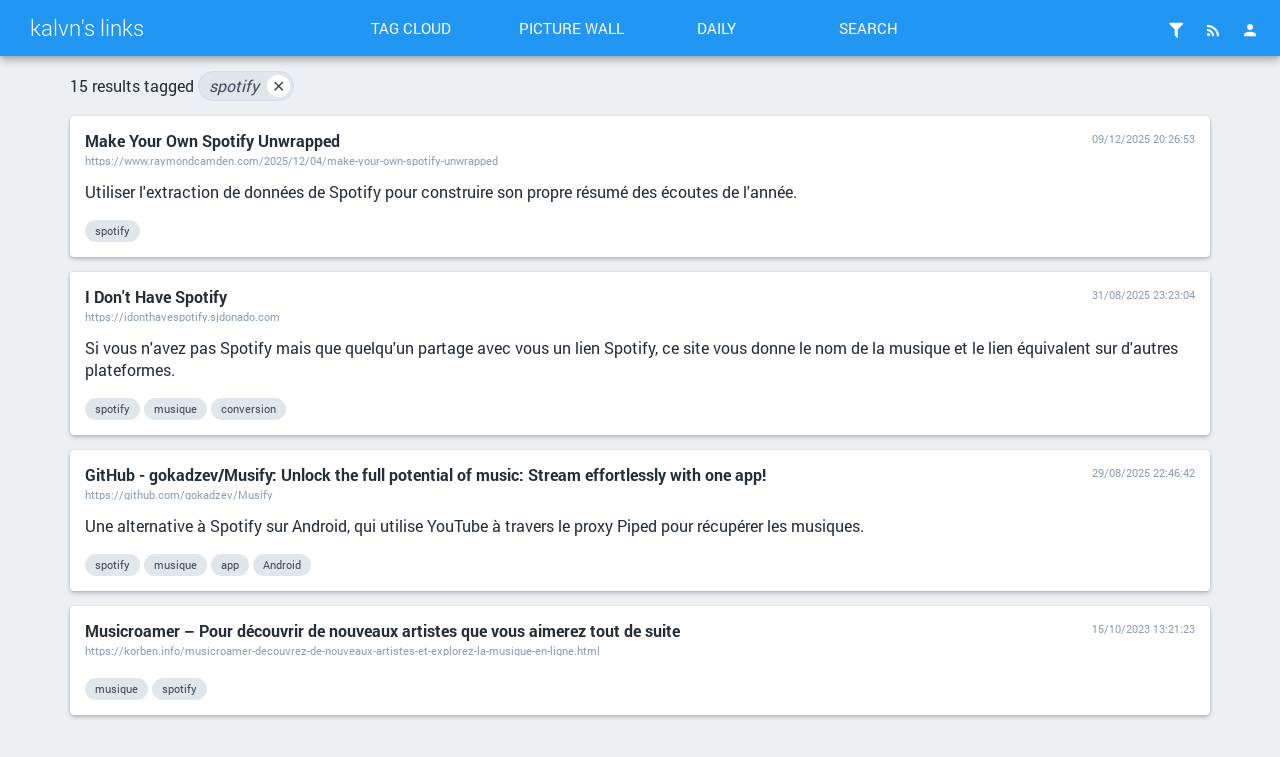

--- FILE ---
content_type: text/html; charset=UTF-8
request_url: https://links.kalvn.net/?searchtags=spotify
body_size: 67255
content:
<!DOCTYPE html>
<html>
<head>

<title>Search: [spotify] - kalvn's links</title>
<meta http-equiv="Content-Type" content="text/html; charset=utf-8" />
<meta name="format-detection" content="telephone=no" />
<meta name="viewport" content="width=device-width,initial-scale=1.0" />
<meta name="referrer" content="same-origin">
<meta name="fediverse:creator" 
  content="@kalvn@framapiaf.org" />
<link rel="me" 
  href="https://framapiaf.org/@kalvn" />
<link rel="alternate" type="application/rss+xml" href="https://links.kalvn.net/?do=rss&searchtags=spotify" title="RSS Feed" />
<link rel="alternate" type="application/atom+xml" href="https://links.kalvn.net/?do=atom&searchtags=spotify" title="ATOM Feed" />
<link rel="apple-touch-icon" sizes="57x57" href="/tpl/material/dist/img/favicons/apple-touch-icon-57x57.png">
<link rel="apple-touch-icon" sizes="60x60" href="/tpl/material/dist/img/favicons/apple-touch-icon-60x60.png">
<link rel="apple-touch-icon" sizes="72x72" href="/tpl/material/dist/img/favicons/apple-touch-icon-72x72.png">
<link rel="apple-touch-icon" sizes="76x76" href="/tpl/material/dist/img/favicons/apple-touch-icon-76x76.png">
<link rel="icon" type="image/png" href="/tpl/material/dist/img/favicons/favicon-32x32.png" sizes="32x32">
<link rel="icon" type="image/png" href="/tpl/material/dist/img/favicons/favicon-96x96.png" sizes="96x96">
<link rel="icon" type="image/png" href="/tpl/material/dist/img/favicons/favicon-16x16.png" sizes="16x16">
<link rel="manifest" href="/tpl/material/dist/img/favicons/manifest.json">
<link rel="shortcut icon" href="/tpl/material/dist/img/favicons/favicon.ico">
<link rel="search" type="application/opensearchdescription+xml" href="/open-search" title="Shaarli search - kalvn's links"/>
<meta name="msapplication-TileColor" content="#603cba">
<meta name="msapplication-config" content="/tpl/material/dist/img/favicons/browserconfig.xml#">

<link type="text/css" rel="stylesheet" href="/tpl/material/dist/lib.css?v=caede93b42dee7dc33361caae2207937195c09286ffd747883c69e841f97632f" />
<link type="text/css" rel="stylesheet" href="/tpl/material/dist/bundle.css?v=caede93b42dee7dc33361caae2207937195c09286ffd747883c69e841f97632f" />

<meta name="theme-color" content="#2196f3">




<script>
var shaarli = {
    source: 'https://links.kalvn.net/',
    basePath: '',
    rootPath: '',
    assetPath: '/tpl/material',
    datePattern: 'DD/MM/YYYY HH:mm:ss',
    isAuth: false,
    pageName: 'linklist',
    asyncMetadata: true,
    tagsSeparator: ' '
};
</script>


</head>
<body>
<!--




-->

    <div class="header-main container-fluid">
        <div class="row">
            <div class="col-lg-3 is-flex">
                <a href="/" class="header-brand ripple">kalvn's links</a>
                <a href="#" class="icon-unfold hidden-lg ripple" title="Show/hide menu"><i class="mdi mdi-chevron-down"></i></a>
            </div>
            <div class="col-lg-6 header-middle">
                <div class="header-nav">
                    <div class="col-xs-6 col-sm-3 text-center">
                        <a href="/tags/cloud" class="toolbar-link button-inverse ripple">Tag cloud</a>
                    </div>
                    <div class="col-xs-6 col-sm-3 text-center">
                        <a href="/picture-wall?searchtags=spotify" class="toolbar-link button-inverse ripple">Picture wall</a>
                    </div>
                    <div class="col-xs-6 col-sm-3 text-center">
                        <a href="/daily" class="toolbar-link button-inverse ripple">Daily</a>
                    </div>
                    <div class="col-xs-6 col-sm-3 text-center">
                        <button class="toolbar-link button-inverse ripple" id="button-search">Search</button>
                    </div>
                </div>
            </div>
            <div class="col-lg-3">
                <div class="header-buttons">
                    
                    
                        <a href="/login" class="icon-header popup-trigger ripple" title="Login">
                            <i class="mdi mdi-account"></i>
                        </a>
                    
                    <div class="toolbar-button-container">
                        <button type="button" class="icon-header popup-trigger ripple" data-popup="popup-rss" title="RSS Feed">
                            <i class="mdi mdi-rss"></i>
                        </button>
                        <div id="popup-rss" class="popup popup-rss hidden">
                            <div class="popup-title">RSS Feed<button class="popup-close"><i class="mdi mdi-close"></i></button></div>
                            <div class="popup-body">
                                <ul>
                                    <li><a href="/feed/atom?&searchtags=spotify" class="ripple">RSS Feed</a></li>
                                    <li><a href="/daily-rss?day" class="ripple" title="1 RSS entry per day">Daily Feed</a></li>
                                    <li><a href="/daily-rss?week" class="ripple" title="1 RSS entry per day">Weekly Feed</a></li>
                                    <li><a href="/daily-rss?month" class="ripple" title="1 RSS entry per day">Monthly Feed</a></li>
                                </ul>
                            </div>
                        </div>
                    </div>
                    
                    <div class="toolbar-button-container">
                        
                        <button type="button" class="header-button-filter popup-trigger icon-header ripple " data-popup="popup-filter" title="Filters">
                            <i class="mdi mdi-filter"></i>
                        </button>
                        <div id="popup-filter" class="popup popup-filter hidden">
                            <div class="popup-title">Filters<button class="popup-close"><i class="mdi mdi-close"></i></button></div>
                            <div class="popup-body">
                                <h2>Links per page</h2>
                                <ul class="filters-links-per-page">
                                    <li><a href="/links-per-page?nb=20" class="ripple is-bold">20 links</a></li>
                                    <li><a href="/links-per-page?nb=50" class="ripple ">50 links</a></li>
                                    <li><a href="/links-per-page?nb=100" class="ripple ">100 links</a></li>
                                </ul>
                                <form method="get" action="/links-per-page" class="popup-content-area">
                                    <label for="filter-nb">Custom value</label>
                                    <input type="text" id="filter-nb" name="nb" placeholder="Type a number..." value="20"/>
                                </form>

                                <h2>Filters</h2>
                                <div class="list-side-right">
                                    <div class="list-body">
                                        
                                        <div class="list-item">
                                            <div class="list-item-content">
                                                <div class="list-item-label">Untagged links</div>
                                            </div>
                                            <div class="list-item-side">
                                                <div class="switch">
                                                    <label data-url="/untagged-only">
                                                        <input type="checkbox" name="input-untaggedonly" id="input-untaggedonly" />
                                                        <span class="lever"></span>
                                                    </label>
                                                </div>
                                            </div>
                                        </div>
                                        
                                    </div>
                                </div>
                            </div>
                        </div>
                        
                    </div>
                </div>
            </div>
        </div>
    </div>
    
    <form id="hidden-tag-form" class="hidden" method="GET" name="tagfilter" action="/">
        <input type="hidden" name="searchtags" id="tagfilter_value" value=""/>
    </form>

    <div class="notifications">
      

      

      

      
    </div>


<div id="search-overlay" class="fullscreen hidden">
    <div class="content-fullscreen">
        <div class="container">
            <div class="mbl row">
                <form method="get" action="/" id="form-search" class="col-md-8 col-md-offset-2">
                    <div class="search-field">
                        <input type="search" id="searchform_value" class="input-big" name="searchterm"
                            value=""
                            placeholder="Search..." autocomplete="off" data-multiple data-minChars="1"
                            data-list="JavaScript, CSS, app, lib, Android, Windows, web, outil, NodeJS, privacy, dev, tuto, sécurité, JeuxVidéos, VueJS, PHP, astuce, linux, video, HTML, musique, optimisation, animation, design, Git, UX, carte, fichier, good-practice, UI, font, intelligence-artificielle, comparatif, email, fun, image, HTTP, framework, google, navigateur, youtube, TypeScript, firefox, open-source, performances, hardware, icones, Docker, libre, windows10, code, debug, DNS, SVG, password, selfhosted, MacOS, download, serveur, site, unix, form, images, sql, couleur, editeur, extension, retourdexperience, film, mobile, API, chiffrement, npm, plugin, smartphone, PDF, backup, chrome, database, flexbox, sublimetext, cms, texte, ubuntu, update, actualité, graphique, recherche, RSS, achat, erreur, grid, photo, template, wordpress, PWA, gratuit, internet, jquery, responsive, réseau, vpn, apache, disque, package, shaarli, GitHub, accessibilité, guide, java, material, test, theme, téléphone, configuration, date, install, slimframework, société, webcomponents, authentification, cheatsheet, conversion, hack, log, regex, terminal, générateur, loading, mozilla, release, statique, transition, usb, wifi, JSON, ORM, automatisation, bootable, clavier, commandline, markdown, mule, operateur, proton, pub, spotify, GPS, audio, avisperso, cloud, dessin, photos, politique, showcase, tracking, bug, checklist, client, console, front-end, histoire, hébergement, linter, mastodon, resource, retouche, serie, todoread, validation, émulateur, alternative, bash, cache, cinéma, crypto, diagramme, hacking, htaccess, https, nas, page, partage, photographie, shell, synchronisation, testing, upload, BD, blog, bootstrap, container, dependances, documentation, enfant, guidelines, iOS, layout, microsoft, nginx, scroll, traduction, travail, webpack, CSV, SQLite, TV, bloat, commentaire, eleventy, emoji, format, insolite, iso, liste, maps, prank, python, raccourci, schema, screenshot, snippet, social, specification, stockage, streaming, style, synology, téléphonie, voyage, écran, 3D, CLI, IE, architecture, art, bluesky, bouton, conseil, droits, eslint, fix, galerie, ghost, monitor, monitoring, montage, mysql, navigation, newsletter, nouveauté, obsidian, ovh, pc, randonnée, reset, script, ssd, ssh, statistique, tableau, transfert, vscode, ReactJS, URL, analyse, apprendre, automobile, banque, certificat, chat, compression, connexion, copier, deno, effet, electron, encodage, espace, facebook, favicon, gta, header, kubernetes, laptop, license, logo, mac, menu, messagerie, moteurderecherche, nettoyage, proxy, tldr, top, utf8, virus, vitesse, vlc, vps, électrique, REST, apk, batterie, convention, cron, curl, data, driver, entretien, gif, gimp, google-play, ide, jwt, key, laravel, livre, migration, note, notification, numéro, office, opinion, ordinateur, osm, pattern, processus, robot, sass, signal, sms, ssl, supprime, torrent, voiture, wow, écriture, VM, administratif, analytics, atom, binaire, bloque, calendrier, clean, compte, conference, datepicker, desinstallation, desktop, démarchage, ecmascript, ecommerce, environnement, fai, fastify, filesystem, firewall, gradient, gta5, gulp, imprimante, interface, launcher, lazyloading, management, manette, modal, météo, offline, orange, p2p, palette, partition, question, rclone, rimworld, rom, root, sandbox, santé, science, simple, sons, standards, stream, suisse, tag, task, tooltip, twitter, ublock, viewport, voix, wallpaper, windows7, wtf, WebGL, administration, anglais, background, bandepassante, bookmarklet, caractere, carousel, chromium, classement, clipboard, cmd, couverture, dashboard, discord, document, expressjs, ffmpeg, folder, forfait, free, gameofthrones, gouvernement, grammaire, hamburger, hover, html5, information, input, jetable, jeu-de-societe, jpeg, justice, langues, media-queries, mint, mq, mémoire, nextcloud, nommage, os, photoshop, piege, pokémon, popup, programmation, push, qrcode, ransomware, redis, reponse, routeur, screencast, search, sebsauvage, slider, sondage, speedtest, steam, table, temoignage, timezone, train, transparent, unicode, veille, version, vite, vulnérabilités, webmail, étude, 2fa, FTP, OAuth, OTP, TailwindCSS, WebDAV, Zod, adblock, addon, ajax, antenne, anti-virus, apple, autocomplete, benchmark, bluetooth, borg, bouygues, build, bun, cadeau, camera, centrer, chart, checkbox, chromecast, coller, commande, compilation, css3, cv, design-pattern, dialog, diff, disqus, dragdrop, duckduckgo, efface, element, es6, exemple, faille, filtre, gridview, ifttt, impression, inspiration, iphone, itinéraire, kanban, keepass, letsencrypt, lien, loi, maintenance, malware, memoryleak, menage, nomdedomaine, ocr, openapi, path, placeholder, podcast, police, position, powerpoint, presentation, prix, protection, prototype, public, radio, ram, raspberrypi, recovery, retro, rpg, réparation, scan, seo, sfr, size, spam, spyware, starter, string, subtitles, support, swagger, tablettes, taille, techno, token, trello, uid, unittest, user-agent, virtualbox, vocal, webrtc, widget, wiki, xml, zip, CICD, DOM, GPX, GraphQL, Podman, PostgreSQL, SFTP, Vitest, adb, alert, amazon, ambiance, anchor, avatar, aws, bitcoin, blockchain, bower, buffer, cable, calcul, capture, casse-tête, cheat, check, clashroyale, colis, communication, composant, concurrence, cours, cryptomonnaie, cuisine, curseur, dataweave, dependency-injection, deploiement, deverrouillage, disney, distance, doh, domotique, débit, décoration, ergonomie, event, excel, exercice, experimental, explorer, extraire, faux, fdn, fenetre, fiabilité, fibre, finalfantasy, flat, framasoft, francais, geek, go, hexa, hosts, http2, ico, ign, illustration, independant, indexation, inscription, internationalisation, jeu, jsr, kaamelott, lang, langage, leak, lecture, lifehack, lightbox, localisation, log4j, loop, man, mapping, mathématiques, medecine, merge, message, modele, module, mp3, multimedia, mumble, netflix, nintendo, noel, nourriture, nvidia, onglet, opcache, orthographe, parser, passkey, payment, pdo, phpmyadmin, player, playlist, pneu, popover, postman, print, private, production, protocole, psychologie, quiz, rebase, recommandation, remotecontrol, rsync, rust, samsung, satellite, sauvegarde, scale, scanner, service, shape, shared, signature, skeleton, skype, slide, sombre, son, spa, sport, stresstest, switch, teamviewer, technicolor, telnet, textarea, thomson, toast, tracker, traitement, transport, upscale, vacances, vectoriel, veracrypt, vim, voip, vélo, warcraft, webcam, word, wysiwyg, xiaomi, yarn, zelda, zoom, GPG, LLM, Makefile, OCI, OKLCH, RPC, S3, SSR, TCP, TUI, abonnement, address, album, angular, anonyme, apn, apps, aspirateur, atproto, avancé, avent, avion, azerty, babel, base64, beatbox, bios, blob, boilerplate, box, captcha, cdn, chmod, chromebook, cluster, cmder, codebarre, collaboratif, combat, cookie, correction, cosplay, cpu, creativecommons, crossorigin, csharp, csrf, customisation, dannymacaskill, darkpattern, darkweb, debian, demo, detourer, discussion, diy, django, documentaire, donkeykong, drive, dropbox, débat, dégradé, démarrage, education, electro, enhance, esb, espion, essence, europe, explorateur, favoris, fediverse, feed, feedly, formatage, forum, frise, gdpr, geolocation, gitignore, gitlab, gnome, gpu, gradle, grav, grunt, head, heure, htop, hyper, iPad, imei, infrastructure, instrumental, intro, ipsec, iptable, jdk, jenkins, jointure, journal, l2tp, latex, leboncoin, lego, lettre, lightweight, linkinpark, live, logiciel, login, maison, mariadb, masque, matomo, maven, media, metadata, metadonnees, microservices, miroir, mkv, mock, mod, monorepo, multithreading, munin, musicbrainz, mxplayer, nano, newyork, nexus, nfc, nft, nomanssky, number26, numerique, nuxt, nwjs, onedrive, openssl, optimiste, oracle, ost, owncloud, papier, parental, paywall, perdu, phishing, pixel, png, pointer, polyfill, portable, portal, poster, postprocessing, prefixe, processor, promise, promo, pseudo, ralenti, read, recette, reconnaissance-vocale, recuperer, redirection, reference, registry, replace, reverseengineering, review, rss-bridge, réactivité, réécriture, sdk, secret, secretofmana, seedbox, selection, serviceclient, session, shadow, shazam, simulation, skyrim, smiley, snap, software, sport-extreme, spotlight, ssid, stackoverflow, starcitizen, statut, structure, styleGuide, surveillance, symlink, talk, tasker, teamspeak, ted, tethering, timeline, timepicker, totp, touche, trace, trailer, tri, trottinette, truecrypt, tumblr, type, uml, unit, utilisateur, vanilla, variable, vente, vibe-coding, visio, vuepress, w3c, wakeonlan, wamp, wget, whatsapp, wikipedia, windows11, wine, witcher, wsl, zen, équipement, éthique, 2minutesdupeuple, 3g, 4g, 5g, 7zip, Brave, Bruno, CORS, Cloudflare, CourseÀPied, Edge, IndexedDB, Kafka, LDAP, LibreOffice, MDN, MachineLearning, Marvel, NestJS, NextJS, RedHat, Ruby, SOAP, SemanticVersioning, SolidJS, Tauri, UDP, WebAssembly, WindowsXP, abstraction, acl, actionbar, addiction, adn, adresse, adsl, agario, airflow, alfred, algorithme, alias, alt, amd, analogique, animal, annonce, année, anti-triche, aosp, apisdk, appareilphoto, application, archive, arduino, argent, argumentation, arnaque, array, article, ascii, astronomie, audit, autoprefixer, autoroute, avast, avi, azure, babylonjs, bat, batch, beaute, bem, bidouille, bissextile, bixby, bizarre, blackberry, blackdesert, blackfriday, blackhat, blizzard, bmx, bracelet, bruteforce, bullshitbingo, bulma, bundler, business, canary, canevas, captvty, carte-graphique, cartedecredit, cartouche, casque, celebrites, challenge, chan, changelog, charset, chaussures, checkout, chillout, chimique, chromeos, circuit, clair, classique, clip, closure, codec, college, composer, constructeur, contact, contoller, coordonnées, corner, corps, correlation, costume, counterstrike, cpl, crm, crouton, créativité, css4, culte, dactylographie, dating, ddos, deadlock, decorator, deeplearning, default, dell, democratie, deprecated, desinscription, destiny2, details, detection, diepio, digital, dimension, dlna, do, doctrine, dot, dotfile, dotnet, doublon, drone, dump, dvd, dyndns, décentralisé, découverte, dépendance, e2e, eau, ebook, eloquent, em, embouteillage, emotion, empreinte, encfs, end2end, epique, esbuild, estimation, evernote, expert, export, expression, fail2ban, fallback, fastmail, feature, ferroviaire, fetes, feu, fightclub, file-server, find, fixed, flag, float, focus, footer, fork, frameworkless, france, freeotp, frequence, frida, fuite, garantie, garmin, gcm, gearbest, geforce, gestion, get, gitflow, glitch, gmail, godzilla, googlenow, gouvernance, gpo, graphisme, gremlins, grep, gridsome, groovy, grub, gsap, habitat, hash, hashtag, hdd, hdmi, healthcheck, help, hfs, hfsx, histoirevraie, historique, hiver, home, homéopathie, horror, hotel, html51, http3, hubic, ie6, ie7, iis, imagemagick, importmap, impot, impression3d, inconnus, infographie, ink, internetofthings, interstellar, interview, introverti, ip, iptv, ipv6, irc, isso, jabber, jamstack, jardin, jdbc, jks, jplayer, jsdoc, jshint, judgehype, keystore, keytool, kimono, kit, kitkat, kotlin, lan, laser, lecteur, led, light, liseuse, llama, loadbalancer, lollipop, lore, lossless, lts, lumen, lune, luxembourg, lycee, macfly, macro, magazine, magie, manjaro, marque, marty, mascotte, masonry, mate, matériel, mcrypt, medicament, medium, megamenu, melodyne, memcached, merdification, mermaid, metal, micro, minimaliste, mitm, mjml, mklink, mmo, mockito, modem, modernizr, mongodb, moteur, moto, mots, mp4, multipart, multiple, mutualisé, mythe, mème, nat, neon, nest, neurologie, neutralité, nick, ninite, niveau, noob, notice, now, nvm, observabilité, occasion, octotree, ogm, online, opendns, openvpn, opml, orchestration, original, osint, out, outlook, overclock, pad, panorama, parallaxe, parcel, parcours, parodie, paroles, pays, pcre, pensebete, permission, philosophie, photofiltre, piano, picard, picker, pico, pile, piratage, pistage, pixies, pkg, planification, play, playstation, pleeease, pleonasme, pliage, pocket, polaroid, polymer, pootle, pop, popularité, port, postal, poste, postleaf, poubelle, presse, preview, pricing, primer, prisma, produit, profiling, projecteur, projet, pubsub, putty, quantique, quic, qwant, race-condition, radar, radeon, raml, raspberry-pi, rate-limiting, rcs, recalbox, recommandé, reconditionnement, redbull, reflex, rem, remake, remix, remixos, request, retourverslefutur, rfid, rio, ripple, roadmap, roaming, roboto, rollback, rollupjs, roman, routing, rp, rubikscube, runtime, réduction, réputation, sac, scolarité, scrutin, secession, selfie, serverless, sexualité, simultané, siège, slack, slowmotion, sni, solaris, solde, solus, sonnerie, source, souris, sprite, spritz, squish, srl, sso, starwars, strace, streetview, strict, sténographie, suivi, superhéro, survie, symbole, symbolique, synthese, sé, sémantique, tab, tabl, tabledesmatieres, tactile, teams, technique, tedx, telegram, temporaire, tendance, tesla, thunderbird, timide, titre, tls, tmpfs, tnt, todolist, todoreview, tombraider, tox, toxique, triangle, troll, tu, twitch, typographie, télécommande, télémétrie, télétravail, ua, uefi, unbound, unites, urlrewriting, usa, var, vectorDB, vertical, vhost, via, vimeo, vinyl, virtualdom, virtualisation, virtuel, vlmc, vocabulaire, vod, vorlonjs, vote, vtt, vétérinaire, vêtements, watch, webex, websocket, width, windows8, winget, wipe, wireframe, wireguard, workflow, www, xbox, xss, yoga, zend, zindex, écologie, écouteurs, " />
                        <div class="search-overlay-actions">
                            <button type="button" id="button-filter" class="button-raised ripple ripple-primary">
                                <i class="visible-xs mdi mdi-tag-multiple"></i>
                                <span class="hidden-xs"><i class="mdi mdi-magnify"></i>tags</span>
                            </button>
                            <button type="submit" id="button-search" class="button-raised button-primary ripple">
                                <i class="mdi mdi-magnify"></i>
                                <span class="hidden-xs">search</span>
                            </button>
                        </div>
                    </div>
                </form>
            </div>
        </div>
    </div>
</div>

<div id="overlay" class="overlay hidden"></div>





<div id="linklist" class="container">
    

    <div class="paging clearfix">
  
  <div>
    
  </div>
</div>


    
        <div id="searchcriteria">
            15 results
            
             tagged <i>
            
                <a href="/remove-tag/spotify" class="link-tag-filter" title="Remove tag">spotify&nbsp;
                    <span class="remove">&#x2715;</span>
                </a>
            
            </i>
            
            
            
        </div>
    

    <div class="links-list">

        
        
        
        
        
        
        
        
        
        
        
        

        
            <div id="4218" class="link-outer" data-id="4218">
                <div class="link-overlay"></div>
                <div class="link-inner">
                    <div class="link-header">
                        <div class="row">
                            <div class="col-sm-8">
                                <a class="link-title" href="https://www.raymondcamden.com/2025/12/04/make-your-own-spotify-unwrapped">
                                    
                                    Make Your Own Spotify Unwrapped
                                </a>
                                <a href="https://www.raymondcamden.com/2025/12/04/make-your-own-spotify-unwrapped" class="link-url"><span title="Real URL">https://www.raymondcamden.com/2025/12/04/make-your-own-spotify-unwrapped</span></a>
                            </div>
                            <div class="col-sm-4">
                                <div class="link-date">
                                    
                                        <span title="Permalink - 09/12/2025 20:26:53"><a href="/shaare/rbI19Q" class="link-actual-date">09/12/2025 20:26:53</a></span>
                                    
                                    
                                    
                                </div>
                            </div>
                        </div>
                    </div>
                    <div class="link-content">
                        <div>
                            
                            
                                <div class="link-description"><div class="markdown"><p>Utiliser l'extraction de données de Spotify pour construire son propre résumé des écoutes de l'année.</p></div></div>
                            
                        </div>
                    </div>
                    <div class="link-footer is-flex">
                        <div class="link-tag-list is-flex-grown">
                        
                            
                                <span class="link-tag" title="Find links with the same tag"><a href="/add-tag/spotify">spotify</a></span>
                            
                        
                        </div>

                        <div class="link-actions is-flex-end">
                            
                            
                                
                            
                        </div>
                    </div>
                </div>
            </div>
        
            <div id="4016" class="link-outer" data-id="4016">
                <div class="link-overlay"></div>
                <div class="link-inner">
                    <div class="link-header">
                        <div class="row">
                            <div class="col-sm-8">
                                <a class="link-title" href="https://idonthavespotify.sjdonado.com">
                                    
                                    I Don't Have Spotify
                                </a>
                                <a href="https://idonthavespotify.sjdonado.com" class="link-url"><span title="Real URL">https://idonthavespotify.sjdonado.com</span></a>
                            </div>
                            <div class="col-sm-4">
                                <div class="link-date">
                                    
                                        <span title="Permalink - 31/08/2025 23:23:04"><a href="/shaare/xKAsRA" class="link-actual-date">31/08/2025 23:23:04</a></span>
                                    
                                    
                                    
                                </div>
                            </div>
                        </div>
                    </div>
                    <div class="link-content">
                        <div>
                            
                            
                                <div class="link-description"><div class="markdown"><p>Si vous n'avez pas Spotify mais que quelqu'un partage avec vous un lien Spotify, ce site vous donne le nom de la musique et le lien équivalent sur d'autres plateformes.</p></div></div>
                            
                        </div>
                    </div>
                    <div class="link-footer is-flex">
                        <div class="link-tag-list is-flex-grown">
                        
                            
                                <span class="link-tag" title="Find links with the same tag"><a href="/add-tag/spotify">spotify</a></span>
                            
                                <span class="link-tag" title="Find links with the same tag"><a href="/add-tag/musique">musique</a></span>
                            
                                <span class="link-tag" title="Find links with the same tag"><a href="/add-tag/conversion">conversion</a></span>
                            
                        
                        </div>

                        <div class="link-actions is-flex-end">
                            
                            
                                
                            
                        </div>
                    </div>
                </div>
            </div>
        
            <div id="4007" class="link-outer" data-id="4007">
                <div class="link-overlay"></div>
                <div class="link-inner">
                    <div class="link-header">
                        <div class="row">
                            <div class="col-sm-8">
                                <a class="link-title" href="https://github.com/gokadzev/Musify">
                                    
                                    GitHub - gokadzev/Musify: Unlock the full potential of music: Stream effortlessly with one app!
                                </a>
                                <a href="https://github.com/gokadzev/Musify" class="link-url"><span title="Real URL">https://github.com/gokadzev/Musify</span></a>
                            </div>
                            <div class="col-sm-4">
                                <div class="link-date">
                                    
                                        <span title="Permalink - 29/08/2025 22:46:42"><a href="/shaare/bONnwg" class="link-actual-date">29/08/2025 22:46:42</a></span>
                                    
                                    
                                    
                                </div>
                            </div>
                        </div>
                    </div>
                    <div class="link-content">
                        <div>
                            
                            
                                <div class="link-description"><div class="markdown"><p>Une alternative à Spotify sur Android, qui utilise YouTube à travers le proxy Piped pour récupérer les musiques.</p></div></div>
                            
                        </div>
                    </div>
                    <div class="link-footer is-flex">
                        <div class="link-tag-list is-flex-grown">
                        
                            
                                <span class="link-tag" title="Find links with the same tag"><a href="/add-tag/spotify">spotify</a></span>
                            
                                <span class="link-tag" title="Find links with the same tag"><a href="/add-tag/musique">musique</a></span>
                            
                                <span class="link-tag" title="Find links with the same tag"><a href="/add-tag/app">app</a></span>
                            
                                <span class="link-tag" title="Find links with the same tag"><a href="/add-tag/Android">Android</a></span>
                            
                        
                        </div>

                        <div class="link-actions is-flex-end">
                            
                            
                                
                            
                        </div>
                    </div>
                </div>
            </div>
        
            <div id="3269" class="link-outer" data-id="3269">
                <div class="link-overlay"></div>
                <div class="link-inner">
                    <div class="link-header">
                        <div class="row">
                            <div class="col-sm-8">
                                <a class="link-title" href="https://korben.info/musicroamer-decouvrez-de-nouveaux-artistes-et-explorez-la-musique-en-ligne.html">
                                    
                                    Musicroamer – Pour découvrir de nouveaux artistes que vous aimerez tout de suite
                                </a>
                                <a href="https://korben.info/musicroamer-decouvrez-de-nouveaux-artistes-et-explorez-la-musique-en-ligne.html" class="link-url"><span title="Real URL">https://korben.info/musicroamer-decouvrez-de-nouveaux-artistes-et-explorez-la-musique-en-ligne.html</span></a>
                            </div>
                            <div class="col-sm-4">
                                <div class="link-date">
                                    
                                        <span title="Permalink - 15/10/2023 13:21:23"><a href="/shaare/k8siQg" class="link-actual-date">15/10/2023 13:21:23</a></span>
                                    
                                    
                                    
                                </div>
                            </div>
                        </div>
                    </div>
                    <div class="link-content">
                        <div>
                            
                            
                        </div>
                    </div>
                    <div class="link-footer is-flex">
                        <div class="link-tag-list is-flex-grown">
                        
                            
                                <span class="link-tag" title="Find links with the same tag"><a href="/add-tag/musique">musique</a></span>
                            
                                <span class="link-tag" title="Find links with the same tag"><a href="/add-tag/spotify">spotify</a></span>
                            
                        
                        </div>

                        <div class="link-actions is-flex-end">
                            
                            
                                
                            
                        </div>
                    </div>
                </div>
            </div>
        
            <div id="3222" class="link-outer" data-id="3222">
                <div class="link-overlay"></div>
                <div class="link-inner">
                    <div class="link-header">
                        <div class="row">
                            <div class="col-sm-8">
                                <a class="link-title" href="https://developer.spotify.com/blog/2023-07-03-typescript-sdk">
                                    
                                    Introducing the TypeScript SDK for the Spotify Web API | Spotify for Developers
                                </a>
                                <a href="https://developer.spotify.com/blog/2023-07-03-typescript-sdk" class="link-url"><span title="Real URL">https://developer.spotify.com/blog/2023-07-03-typescript-sdk</span></a>
                            </div>
                            <div class="col-sm-4">
                                <div class="link-date">
                                    
                                        <span title="Permalink - 27/07/2023 20:50:46"><a href="/shaare/oCLOfQ" class="link-actual-date">27/07/2023 20:50:46</a></span>
                                    
                                    
                                    
                                </div>
                            </div>
                        </div>
                    </div>
                    <div class="link-content">
                        <div>
                            
                            
                                <div class="link-description"><div class="markdown"><p>Un SDK TypeScript pour Spotify.</p></div></div>
                            
                        </div>
                    </div>
                    <div class="link-footer is-flex">
                        <div class="link-tag-list is-flex-grown">
                        
                            
                                <span class="link-tag" title="Find links with the same tag"><a href="/add-tag/sdk">sdk</a></span>
                            
                                <span class="link-tag" title="Find links with the same tag"><a href="/add-tag/JavaScript">JavaScript</a></span>
                            
                                <span class="link-tag" title="Find links with the same tag"><a href="/add-tag/TypeScript">TypeScript</a></span>
                            
                                <span class="link-tag" title="Find links with the same tag"><a href="/add-tag/spotify">spotify</a></span>
                            
                        
                        </div>

                        <div class="link-actions is-flex-end">
                            
                            
                                
                            
                        </div>
                    </div>
                </div>
            </div>
        
            <div id="2831" class="link-outer" data-id="2831">
                <div class="link-overlay"></div>
                <div class="link-inner">
                    <div class="link-header">
                        <div class="row">
                            <div class="col-sm-8">
                                <a class="link-title" href="https://spotalike.com/">
                                    
                                    Spotalike - Create Spotify playlists with similar songs
                                </a>
                                <a href="https://spotalike.com/" class="link-url"><span title="Real URL">https://spotalike.com/</span></a>
                            </div>
                            <div class="col-sm-4">
                                <div class="link-date">
                                    
                                        <span title="Permalink - 13/05/2021 20:56:22"><a href="/shaare/MCvNXA" class="link-actual-date">13/05/2021 20:56:22</a></span>
                                    
                                    
                                    
                                </div>
                            </div>
                        </div>
                    </div>
                    <div class="link-content">
                        <div>
                            
                            
                                <div class="link-description"><div class="markdown"><p>Donnez lui un titre, il vous sort une playlist avec des titres similaires.</p>
<p>Via <a href="https://korben.info/comment-trouver-des-chansons-similaires-a-celles-que-vous-aimez.html">https://korben.info/comment-trouver-des-chansons-similaires-a-celles-que-vous-aimez.html</a></p></div></div>
                            
                        </div>
                    </div>
                    <div class="link-footer is-flex">
                        <div class="link-tag-list is-flex-grown">
                        
                            
                                <span class="link-tag" title="Find links with the same tag"><a href="/add-tag/musique">musique</a></span>
                            
                                <span class="link-tag" title="Find links with the same tag"><a href="/add-tag/spotify">spotify</a></span>
                            
                        
                        </div>

                        <div class="link-actions is-flex-end">
                            
                            
                                
                            
                        </div>
                    </div>
                </div>
            </div>
        
            <div id="2734" class="link-outer" data-id="2734">
                <div class="link-overlay"></div>
                <div class="link-inner">
                    <div class="link-header">
                        <div class="row">
                            <div class="col-sm-8">
                                <a class="link-title" href="https://github.com/spotDL/spotify-downloader">
                                    
                                    spotDL/spotify-downloader: Download Spotify playlists from YouTube with albumart and metadata
                                </a>
                                <a href="https://github.com/spotDL/spotify-downloader" class="link-url"><span title="Real URL">https://github.com/spotDL/spotify-downloader</span></a>
                            </div>
                            <div class="col-sm-4">
                                <div class="link-date">
                                    
                                        <span title="Permalink - 15/10/2020 20:23:04"><a href="/shaare/khdwig" class="link-actual-date">15/10/2020 20:23:04</a></span>
                                    
                                    
                                    
                                </div>
                            </div>
                        </div>
                    </div>
                    <div class="link-content">
                        <div>
                            
                            
                                <div class="link-description"><div class="markdown"><p>Un outil pour télécharger vos musiques/playlist Spotify.</p>
<p>Via <a href="https://holory.fr/spotify-downloader/">https://holory.fr/spotify-downloader/</a></p></div></div>
                            
                        </div>
                    </div>
                    <div class="link-footer is-flex">
                        <div class="link-tag-list is-flex-grown">
                        
                            
                                <span class="link-tag" title="Find links with the same tag"><a href="/add-tag/spotify">spotify</a></span>
                            
                                <span class="link-tag" title="Find links with the same tag"><a href="/add-tag/download">download</a></span>
                            
                        
                        </div>

                        <div class="link-actions is-flex-end">
                            
                            
                                
                            
                        </div>
                    </div>
                </div>
            </div>
        
            <div id="2685" class="link-outer" data-id="2685">
                <div class="link-overlay"></div>
                <div class="link-inner">
                    <div class="link-header">
                        <div class="row">
                            <div class="col-sm-8">
                                <a class="link-title" href="https://angristan.xyz/2020/04/sticking-to-spotify/">
                                    
                                    I'm sticking to Spotify for now
                                </a>
                                <a href="https://angristan.xyz/2020/04/sticking-to-spotify/" class="link-url"><span title="Real URL">https://angristan.xyz/2020/04/sticking-to-spotify/</span></a>
                            </div>
                            <div class="col-sm-4">
                                <div class="link-date">
                                    
                                        <span title="Permalink - 08/04/2020 13:42:13"><a href="/shaare/vNvMmw" class="link-actual-date">08/04/2020 13:42:13</a></span>
                                    
                                    
                                    
                                </div>
                            </div>
                        </div>
                    </div>
                    <div class="link-content">
                        <div>
                            
                            
                                <div class="link-description"><div class="markdown"><p>Un retour sur Spotify en comparaison avec d'autres services similaires. C'est subjectif bien sûr mais ça peut toujours aider.</p></div></div>
                            
                        </div>
                    </div>
                    <div class="link-footer is-flex">
                        <div class="link-tag-list is-flex-grown">
                        
                            
                                <span class="link-tag" title="Find links with the same tag"><a href="/add-tag/spotify">spotify</a></span>
                            
                                <span class="link-tag" title="Find links with the same tag"><a href="/add-tag/comparatif">comparatif</a></span>
                            
                                <span class="link-tag" title="Find links with the same tag"><a href="/add-tag/musique">musique</a></span>
                            
                        
                        </div>

                        <div class="link-actions is-flex-end">
                            
                            
                                
                            
                        </div>
                    </div>
                </div>
            </div>
        
            <div id="2610" class="link-outer" data-id="2610">
                <div class="link-overlay"></div>
                <div class="link-inner">
                    <div class="link-header">
                        <div class="row">
                            <div class="col-sm-8">
                                <a class="link-title" href="https://korben.info/8-clients-alternatifs-pour-spotify.html">
                                    
                                    8 clients alternatifs pour Spotify – Korben
                                </a>
                                <a href="https://korben.info/8-clients-alternatifs-pour-spotify.html" class="link-url"><span title="Real URL">https://korben.info/8-clients-alternatifs-pour-spotify.html</span></a>
                            </div>
                            <div class="col-sm-4">
                                <div class="link-date">
                                    
                                        <span title="Permalink - 29/09/2019 16:52:32"><a href="/shaare/3EnxEQ" class="link-actual-date">29/09/2019 16:52:32</a></span>
                                    
                                    
                                    
                                </div>
                            </div>
                        </div>
                    </div>
                    <div class="link-content">
                        <div>
                            
                            
                                <div class="link-description"><div class="markdown"><p>Sous le coude.</p></div></div>
                            
                        </div>
                    </div>
                    <div class="link-footer is-flex">
                        <div class="link-tag-list is-flex-grown">
                        
                            
                                <span class="link-tag" title="Find links with the same tag"><a href="/add-tag/spotify">spotify</a></span>
                            
                        
                        </div>

                        <div class="link-actions is-flex-end">
                            
                            
                                
                            
                        </div>
                    </div>
                </div>
            </div>
        
            <div id="2585" class="link-outer" data-id="2585">
                <div class="link-overlay"></div>
                <div class="link-inner">
                    <div class="link-header">
                        <div class="row">
                            <div class="col-sm-8">
                                <a class="link-title" href="https://korben.info/spotdl-pour-telecharger-les-morceaux-mp3-de-vos-playlists-spotify.html">
                                    
                                    Spotdl – Pour télécharger les morceaux MP3 de vos playlists Spotify – Korben
                                </a>
                                <a href="https://korben.info/spotdl-pour-telecharger-les-morceaux-mp3-de-vos-playlists-spotify.html" class="link-url"><span title="Real URL">https://korben.info/spotdl-pour-telecharger-les-morceaux-mp3-de-vos-playlists-spotify.html</span></a>
                            </div>
                            <div class="col-sm-4">
                                <div class="link-date">
                                    
                                        <span title="Permalink - 23/08/2019 11:32:56"><a href="/shaare/iVIhWw" class="link-actual-date">23/08/2019 11:32:56</a></span>
                                    
                                    
                                    
                                </div>
                            </div>
                        </div>
                    </div>
                    <div class="link-content">
                        <div>
                            
                            
                                <div class="link-description"><div class="markdown"><p>Sous le coude.</p></div></div>
                            
                        </div>
                    </div>
                    <div class="link-footer is-flex">
                        <div class="link-tag-list is-flex-grown">
                        
                            
                                <span class="link-tag" title="Find links with the same tag"><a href="/add-tag/spotify">spotify</a></span>
                            
                                <span class="link-tag" title="Find links with the same tag"><a href="/add-tag/download">download</a></span>
                            
                        
                        </div>

                        <div class="link-actions is-flex-end">
                            
                            
                                
                            
                        </div>
                    </div>
                </div>
            </div>
        
            <div id="2554" class="link-outer" data-id="2554">
                <div class="link-overlay"></div>
                <div class="link-inner">
                    <div class="link-header">
                        <div class="row">
                            <div class="col-sm-8">
                                <a class="link-title" href="https://github.com/ritiek/spotify-downloader">
                                    
                                    GitHub - ritiek/spotify-downloader: Download Spotify playlists with albumart and meta-tags
                                </a>
                                <a href="https://github.com/ritiek/spotify-downloader" class="link-url"><span title="Real URL">https://github.com/ritiek/spotify-downloader</span></a>
                            </div>
                            <div class="col-sm-4">
                                <div class="link-date">
                                    
                                        <span title="Permalink - 29/07/2019 18:09:17"><a href="/shaare/Blc4gA" class="link-actual-date">29/07/2019 18:09:17</a></span>
                                    
                                    
                                    
                                </div>
                            </div>
                        </div>
                    </div>
                    <div class="link-content">
                        <div>
                            
                            
                                <div class="link-description"><div class="markdown"><p>Vous donnez une playlist Spotify à cet outil, il vous télécharge tout ça depuis YouTube avec toutes les métadonnées qui vont bien (titre, artiste, album, couverture, paroles, genre, numéros de pistes, date de sortie, etc.).</p></div></div>
                            
                        </div>
                    </div>
                    <div class="link-footer is-flex">
                        <div class="link-tag-list is-flex-grown">
                        
                            
                                <span class="link-tag" title="Find links with the same tag"><a href="/add-tag/spotify">spotify</a></span>
                            
                                <span class="link-tag" title="Find links with the same tag"><a href="/add-tag/playlist">playlist</a></span>
                            
                                <span class="link-tag" title="Find links with the same tag"><a href="/add-tag/download">download</a></span>
                            
                                <span class="link-tag" title="Find links with the same tag"><a href="/add-tag/musique">musique</a></span>
                            
                        
                        </div>

                        <div class="link-actions is-flex-end">
                            
                            
                                
                            
                        </div>
                    </div>
                </div>
            </div>
        
            <div id="2429" class="link-outer" data-id="2429">
                <div class="link-overlay"></div>
                <div class="link-inner">
                    <div class="link-header">
                        <div class="row">
                            <div class="col-sm-8">
                                <a class="link-title" href="https://discoverquickly.com/">
                                    
                                    Discover Quickly
                                </a>
                                <a href="https://discoverquickly.com/" class="link-url"><span title="Real URL">https://discoverquickly.com/</span></a>
                            </div>
                            <div class="col-sm-4">
                                <div class="link-date">
                                    
                                        <span title="Permalink - 29/04/2019 11:27:26"><a href="/shaare/niaFNA" class="link-actual-date">29/04/2019 11:27:26</a></span>
                                    
                                    
                                    
                                </div>
                            </div>
                        </div>
                    </div>
                    <div class="link-content">
                        <div>
                            
                            
                                <div class="link-description"><div class="markdown"><p>Un outil pour découvrir de nouveaux artistes et de nouvelles chansons basés sur ce que vous aimez dans Spotify.</p>
<p>Via <a href="https://korben.info/discover-quickly-pour-explorer-spotify-a-la-recherche-de-nouveaux-sons.html">https://korben.info/discover-quickly-pour-explorer-spotify-a-la-recherche-de-nouveaux-sons.html</a></p></div></div>
                            
                        </div>
                    </div>
                    <div class="link-footer is-flex">
                        <div class="link-tag-list is-flex-grown">
                        
                            
                                <span class="link-tag" title="Find links with the same tag"><a href="/add-tag/spotify">spotify</a></span>
                            
                                <span class="link-tag" title="Find links with the same tag"><a href="/add-tag/musique">musique</a></span>
                            
                                <span class="link-tag" title="Find links with the same tag"><a href="/add-tag/d%C3%A9couverte">découverte</a></span>
                            
                        
                        </div>

                        <div class="link-actions is-flex-end">
                            
                            
                                
                            
                        </div>
                    </div>
                </div>
            </div>
        
            <div id="1269" class="link-outer" data-id="1269">
                <div class="link-overlay"></div>
                <div class="link-inner">
                    <div class="link-header">
                        <div class="row">
                            <div class="col-sm-8">
                                <a class="link-title" href="https://www.reddit.com/r/uBlockOrigin/comments/5v720p/new_spotify_browser_gets_adds/">
                                    
                                    New spotify browser gets adds : uBlockOrigin
                                </a>
                                <a href="https://www.reddit.com/r/uBlockOrigin/comments/5v720p/new_spotify_browser_gets_adds/" class="link-url"><span title="Real URL">https://www.reddit.com/r/uBlockOrigin/comments/5v720p/new_spotify_browser_gets_adds/</span></a>
                            </div>
                            <div class="col-sm-4">
                                <div class="link-date">
                                    
                                        <span title="Permalink - 07/03/2017 14:19:23"><a href="/shaare/mRyXwg" class="link-actual-date">07/03/2017 14:19:23</a></span>
                                    
                                    
                                    
                                </div>
                            </div>
                        </div>
                    </div>
                    <div class="link-content">
                        <div>
                            
                            
                                <div class="link-description"><div class="markdown"><p>Bloquer les pubs dans le player web de Spotify en ajoutant cette ligne dans vos filtres persos dans uBlock Origin:</p>
<pre><code>! Spotify Ads Blocker
ads.pubmatic.com
gads.pubmatic.com
pubads.g.doubleclick.net
securepubads.g.doubleclick.net
spclient.wg.spotify.com
www.googletagservices.com
||cloudfront.net/mp3-ad
||adeventtracker.spotify.com
/mp3-ad/*$domain=open.spotify.com
@@||spclient.wg.spotify.com/connect-api/v2/from/*$xmlhttprequest,domain=open.spotify.com
@@||spclient.wg.spotify.com/connect-api$xmlhttprequest,domain=open.spotify.com
! End Spotify Ads Blocker</code></pre>
<p>Ça ne fonctionnait plus par défaut depuis la mise à jour du player.</p></div></div>
                            
                        </div>
                    </div>
                    <div class="link-footer is-flex">
                        <div class="link-tag-list is-flex-grown">
                        
                            
                                <span class="link-tag" title="Find links with the same tag"><a href="/add-tag/spotify">spotify</a></span>
                            
                                <span class="link-tag" title="Find links with the same tag"><a href="/add-tag/ublock">ublock</a></span>
                            
                                <span class="link-tag" title="Find links with the same tag"><a href="/add-tag/pub">pub</a></span>
                            
                        
                        </div>

                        <div class="link-actions is-flex-end">
                            
                            
                                
                            
                        </div>
                    </div>
                </div>
            </div>
        
            <div id="795" class="link-outer" data-id="795">
                <div class="link-overlay"></div>
                <div class="link-inner">
                    <div class="link-header">
                        <div class="row">
                            <div class="col-sm-8">
                                <a class="link-title" href="http://tubeats.com/">
                                    
                                    Tubeats - Unlimited music, for free.
                                </a>
                                <a href="http://tubeats.com/" class="link-url"><span title="Real URL">http://tubeats.com/</span></a>
                            </div>
                            <div class="col-sm-4">
                                <div class="link-date">
                                    
                                        <span title="Permalink - 25/03/2016 16:07:20"><a href="/shaare/QelOFA" class="link-actual-date">25/03/2016 16:07:20</a></span>
                                    
                                    
                                    
                                </div>
                            </div>
                        </div>
                    </div>
                    <div class="link-content">
                        <div>
                            
                            
                                <div class="link-description"><div class="markdown"><p>Encore un clone de Spotify.</p>
<p>Via <a href="http://korben.info/tubeats-spotify-de-nont-de-carte-bancaire.html">http://korben.info/tubeats-spotify-de-nont-de-carte-bancaire.html</a></p></div></div>
                            
                        </div>
                    </div>
                    <div class="link-footer is-flex">
                        <div class="link-tag-list is-flex-grown">
                        
                            
                                <span class="link-tag" title="Find links with the same tag"><a href="/add-tag/spotify">spotify</a></span>
                            
                                <span class="link-tag" title="Find links with the same tag"><a href="/add-tag/musique">musique</a></span>
                            
                                <span class="link-tag" title="Find links with the same tag"><a href="/add-tag/streaming">streaming</a></span>
                            
                        
                        </div>

                        <div class="link-actions is-flex-end">
                            
                            
                                
                            
                        </div>
                    </div>
                </div>
            </div>
        
            <div id="767" class="link-outer" data-id="767">
                <div class="link-overlay"></div>
                <div class="link-inner">
                    <div class="link-header">
                        <div class="row">
                            <div class="col-sm-8">
                                <a class="link-title" href="http://muzic.co/">
                                    
                                    Listen to your favorite music online
                                </a>
                                <a href="http://muzic.co/" class="link-url"><span title="Real URL">http://muzic.co/</span></a>
                            </div>
                            <div class="col-sm-4">
                                <div class="link-date">
                                    
                                        <span title="Permalink - 29/02/2016 15:42:00"><a href="/shaare/gZ6-Kw" class="link-actual-date">29/02/2016 15:42:00</a></span>
                                    
                                    
                                    
                                </div>
                            </div>
                        </div>
                    </div>
                    <div class="link-content">
                        <div>
                            
                            
                                <div class="link-description"><div class="markdown"><p>Un clone de Spotify visiblement totalement gratuit.</p>
<p>Via <a href="http://sebsauvage.net/links/?Vmbg_Q">http://sebsauvage.net/links/?Vmbg_Q</a></p></div></div>
                            
                        </div>
                    </div>
                    <div class="link-footer is-flex">
                        <div class="link-tag-list is-flex-grown">
                        
                            
                                <span class="link-tag" title="Find links with the same tag"><a href="/add-tag/spotify">spotify</a></span>
                            
                                <span class="link-tag" title="Find links with the same tag"><a href="/add-tag/musique">musique</a></span>
                            
                                <span class="link-tag" title="Find links with the same tag"><a href="/add-tag/streaming">streaming</a></span>
                            
                        
                        </div>

                        <div class="link-actions is-flex-end">
                            
                            
                                
                            
                        </div>
                    </div>
                </div>
            </div>
        
    </div>

    <div class="paging clearfix">
  
  <div>
    
  </div>
</div>


    
</div>


<div class="container text-center link-counter">
    <em>4273 links, including 129 private</em>
</div>


    <div id="footer" class="container">
    <div>
        <b><a href="https://github.com/shaarli/Shaarli">Shaarli</a></b>
        
         - The personal, minimalist, super fast, database-free, bookmarking service by the Shaarli community
        
         - Theme by <a href="https://github.com/kalvn">kalvn</a>
    </div>
    <div>
        
    </div>
    
    
    

    <input type="hidden" name="token" value="2c3da71671e4537ae0b1f6f4643714622620148e" id="token" />
</div>
<script src="/tpl/material/dist/bundle.js?v=caede93b42dee7dc33361caae2207937195c09286ffd747883c69e841f97632f"></script>


</body>
</html>
